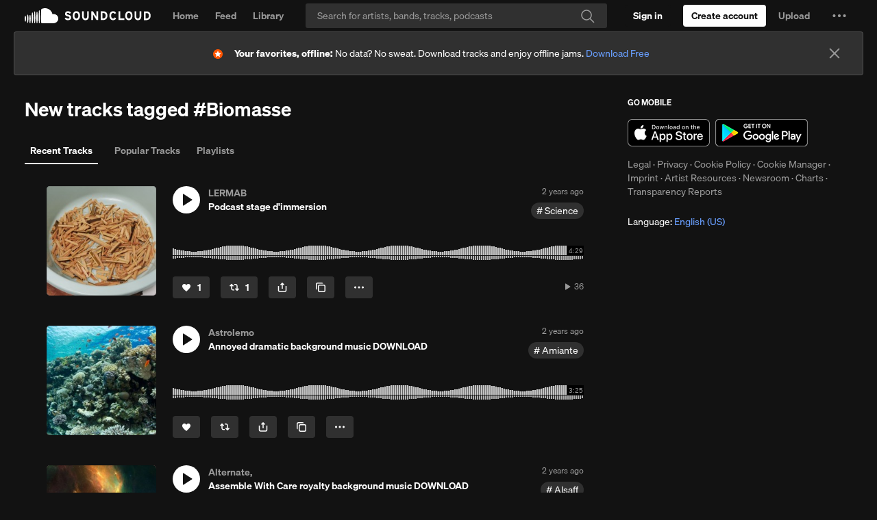

--- FILE ---
content_type: text/html; charset=utf-8
request_url: https://www.google.com/recaptcha/api2/aframe
body_size: 183
content:
<!DOCTYPE HTML><html><head><meta http-equiv="content-type" content="text/html; charset=UTF-8"></head><body><script nonce="WakEoEvqDkb10coxklZSXA">/** Anti-fraud and anti-abuse applications only. See google.com/recaptcha */ try{var clients={'sodar':'https://pagead2.googlesyndication.com/pagead/sodar?'};window.addEventListener("message",function(a){try{if(a.source===window.parent){var b=JSON.parse(a.data);var c=clients[b['id']];if(c){var d=document.createElement('img');d.src=c+b['params']+'&rc='+(localStorage.getItem("rc::a")?sessionStorage.getItem("rc::b"):"");window.document.body.appendChild(d);sessionStorage.setItem("rc::e",parseInt(sessionStorage.getItem("rc::e")||0)+1);localStorage.setItem("rc::h",'1764892017768');}}}catch(b){}});window.parent.postMessage("_grecaptcha_ready", "*");}catch(b){}</script></body></html>

--- FILE ---
content_type: application/javascript
request_url: https://a-v2.sndcdn.com/assets/55-ffabbf3c.js
body_size: 1549
content:
!function(e){function r(r){for(var n,c,f=r[0],i=r[1],u=r[2],b=0,l=[];b<f.length;b++)c=f[b],Object.prototype.hasOwnProperty.call(o,c)&&o[c]&&l.push(o[c][0]),o[c]=0;for(n in i)Object.prototype.hasOwnProperty.call(i,n)&&(e[n]=i[n]);for(d&&d(r);l.length;)l.shift()();return a.push.apply(a,u||[]),t()}function t(){for(var e,r=0;r<a.length;r++){for(var t=a[r],n=!0,f=1;f<t.length;f++){var i=t[f];0!==o[i]&&(n=!1)}n&&(a.splice(r--,1),e=c(c.s=t[0]))}return e}var n={},o={55:0},a=[];function c(r){if(n[r])return n[r].exports;var t=n[r]={i:r,l:!1,exports:{}};return e[r].call(t.exports,t,t.exports,c),t.l=!0,t.exports}c.e=function(e){var r=[],t=o[e];if(0!==t)if(t)r.push(t[2]);else{var n=new Promise((function(r,n){t=o[e]=[r,n]}));r.push(t[2]=n);var a,f=document.createElement("script");f.charset="utf-8",f.timeout=120,c.nc&&f.setAttribute("nonce",c.nc),f.src=function(e){return c.p+"assets/"+e+"-"+{3:"836cd1d9",4:"b373494c",5:"b9e2f712",6:"5d43df19",7:"29907d38",8:"2292f826",9:"ab4ca245",10:"b47a7420",11:"582bd39d",12:"daa69569",13:"094f2c03",14:"d43575ab",15:"28319c2c",16:"92d625e0",17:"60297915",18:"b186144d",19:"ed5babc8",20:"537e89a2",21:"fb5d90c0",22:"ea8ce2d3",23:"9162655e",24:"df4f61d6",25:"c1d7a873",26:"b6b8f84f",27:"870b99b3",28:"a507fce0",29:"84d1948a",30:"b49d48a9",31:"65c501c0",32:"bb3758d4",33:"62311bf5",34:"9ef39687",35:"2d910cdb",36:"30b38b86",37:"03aec624",38:"a25baeba",39:"8b28dd37",40:"dc537364",41:"6c339541",42:"3296cf75",43:"6ce9c217",44:"c4a88630",45:"8723f0c5",46:"fe8963f2",47:"dca1b139",48:"2590c7ac",49:"62a66acf",50:"42d1a415",51:"48b84438",57:"0fb92aff",58:"8d6749ef",59:"004be555",60:"44a3ac37",61:"9708769b",62:"88bb5f68"}[e]+".js"}(e),0!==f.src.indexOf(window.location.origin+"/")&&(f.crossOrigin="anonymous");var i=new Error;a=function(r){f.onerror=f.onload=null,clearTimeout(u);var t=o[e];if(0!==t){if(t){var n=r&&("load"===r.type?"missing":r.type),a=r&&r.target&&r.target.src;i.message="Loading chunk "+e+" failed.\n("+n+": "+a+")",i.name="ChunkLoadError",i.type=n,i.request=a,t[1](i)}o[e]=void 0}};var u=setTimeout((function(){a({type:"timeout",target:f})}),12e4);f.onerror=f.onload=a,document.head.appendChild(f)}return Promise.all(r)},c.m=e,c.c=n,c.d=function(e,r,t){c.o(e,r)||Object.defineProperty(e,r,{enumerable:!0,get:t})},c.r=function(e){"undefined"!=typeof Symbol&&Symbol.toStringTag&&Object.defineProperty(e,Symbol.toStringTag,{value:"Module"}),Object.defineProperty(e,"__esModule",{value:!0})},c.t=function(e,r){if(1&r&&(e=c(e)),8&r)return e;if(4&r&&"object"==typeof e&&e&&e.__esModule)return e;var t=Object.create(null);if(c.r(t),Object.defineProperty(t,"default",{enumerable:!0,value:e}),2&r&&"string"!=typeof e)for(var n in e)c.d(t,n,function(r){return e[r]}.bind(null,n));return t},c.n=function(e){var r=e&&e.__esModule?function(){return e.default}:function(){return e};return c.d(r,"a",r),r},c.o=function(e,r){return Object.prototype.hasOwnProperty.call(e,r)},c.p="https://a-v2.sndcdn.com/",c.oe=function(e){throw console.error(e),e};var f=window.webpackJsonp=window.webpackJsonp||[],i=f.push.bind(f);f.push=r,f=f.slice();for(var u=0;u<f.length;u++)r(f[u]);var d=i;t()}([]);
//# sourceMappingURL=http://ent/web-sourcemaps/55-ffabbf3c.js.map